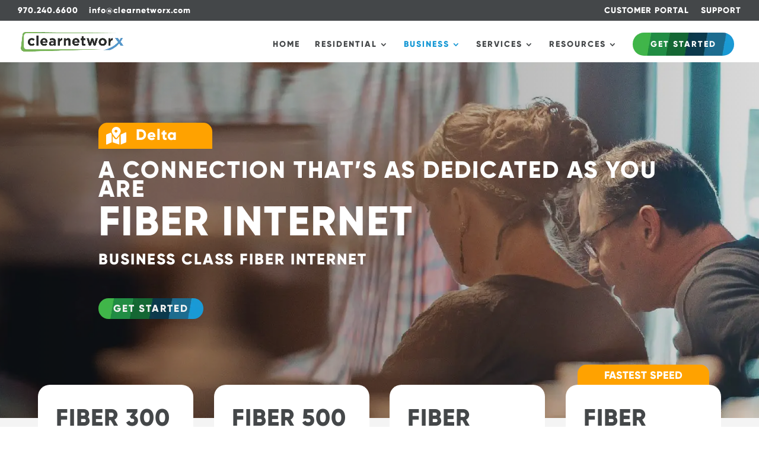

--- FILE ---
content_type: text/css
request_url: https://clearnetworx.com/wp-content/et-cache/1273/et-core-unified-1273.min.css?ver=1769036333
body_size: 3830
content:
#top-menu li.getstarted_button a{padding:15px 30px!important}#top-menu li.getstarted_button a:hover{transform:scaleX(1.05) scaleY(1.05)!important;transition:all 300ms ease 0ms}div#et-info span:before{content:unset!important}#top-menu li.getstarted_button a{background-size:cover}#main-header{box-shadow:none}@media (min-width:981px){#main-header.et-fixed-header{box-shadow:0 0 30px rgba(7,51,84,0.17)!important;-webkit-box-shadow:0 0 30px rgba(7,51,84,0.17)!important;-moz-box-shadow:0 0 30px rgba(7,51,84,0.17)!important}}.et_header_style_left .et-fixed-header #et-top-navigation nav>ul>li>a{padding-bottom:23px}#top-menu li{padding:0 10px!important}.et_header_style_left #et-top-navigation{padding-top:20px}.et_header_style_left .et-fixed-header #et-top-navigation{padding-top:10px}.getstarted_button a{color:#1497d4!important;line-height:9px;letter-spacing:2px;padding:13px 16px!important;text-transform:uppercase;font-size:12px!important;border-radius:50px;-webkit-border-radius:50px;-moz-border-radius:50px;display:block}.getstarted_button a:hover{opacity:100!important;color:#1497d4!important;background-color:#1497d4}.et-fixed-header #top-menu .getstarted_button a:hover{background-color:#1497d4}.et-fixed-header #top-menu .getstarted_button a{color:#1497d4!important;background-color:#1497d4}.et-fixed-header.et_highlight_nav #top-menu .getstarted_button a{background-color:#1497d4;animation:highlight-nav .8s ease;-webkit-animation:highlight-nav .8s ease}#main-header.et-fixed-header.et_highlight_nav #top-menu .getstarted_button a:hover{background-color:#1497d4}@-webkit-keyframes highlight-nav{0%{-webkit-transform:scale(1);transform:scale(1)}50%{-webkit-transform:scale(1.2);transform:scale(1.2)}100%{-webkit-transform:scale(1);transform:scale(1)}}@keyframes highlight-nav{0%{-webkit-transform:scale(1);transform:scale(1)}50%{-webkit-transform:scale(1.2);transform:scale(1.2)}100%{-webkit-transform:scale(1);transform:scale(1)}}@media (max-width:980px){.et_mobile_menu li{text-align:left}li.getstarted_button.menu-item.menu-item-type-custom.menu-item-object-custom.menu-item-264{text-align:center}.et_mobile_menu li a:hover{background-color:transparent}}#main-header{box-shadow:none}@media (min-width:981px){#main-header.et-fixed-header{box-shadow:0 0 30px rgba(7,51,84,0.17)!important;-webkit-box-shadow:0 0 30px rgba(7,51,84,0.17)!important;-moz-box-shadow:0 0 30px rgba(7,51,84,0.17)!important}}.et_header_style_left .et-fixed-header #et-top-navigation nav>ul>li>a{padding-bottom:23px}#top-menu li{padding:0 10px!important}.et_header_style_left #et-top-navigation{padding-top:20px}.et_header_style_left .et-fixed-header #et-top-navigation{padding-top:10px}.getstarted_button a{color:#fff!important;background-image:url("https://clearnetworx.com/wp-content/uploads/2022/09/Homepage_Get_Started_Button_Background-v2-300x150-1.png");line-height:9px;padding:13px 16px!important;text-transform:uppercase;font-size:14px!important;-webkit-border-radius:50px;-moz-border-radius:50px;display:block;transition:all .5s ease;-webkit-transition:all .5s ease;-moz-transition:all .5s ease}.getstarted_button a:hover{opacity:100!important;color:#fff!important;background-color:#1497d4}.et-fixed-header #top-menu .getstarted_button a:hover{background-color:#1497d4}.et-fixed-header #top-menu .getstarted_button a{color:#fff!important;background-color:#1497d4}.et-fixed-header.et_highlight_nav #top-menu .getstarted_button a{background-color:#1497d4;animation:highlight-nav .8s ease;-webkit-animation:highlight-nav .8s ease}#main-header.et-fixed-header.et_highlight_nav #top-menu .getstarted_button a:hover{background-color:#1497d4}@-webkit-keyframes highlight-nav{0%{-webkit-transform:scale(1);transform:scale(1)}50%{-webkit-transform:scale(1.2);transform:scale(1.2)}100%{-webkit-transform:scale(1);transform:scale(1)}}@keyframes highlight-nav{0%{-webkit-transform:scale(1);transform:scale(1)}50%{-webkit-transform:scale(1.2);transform:scale(1.2)}100%{-webkit-transform:scale(1);transform:scale(1)}}